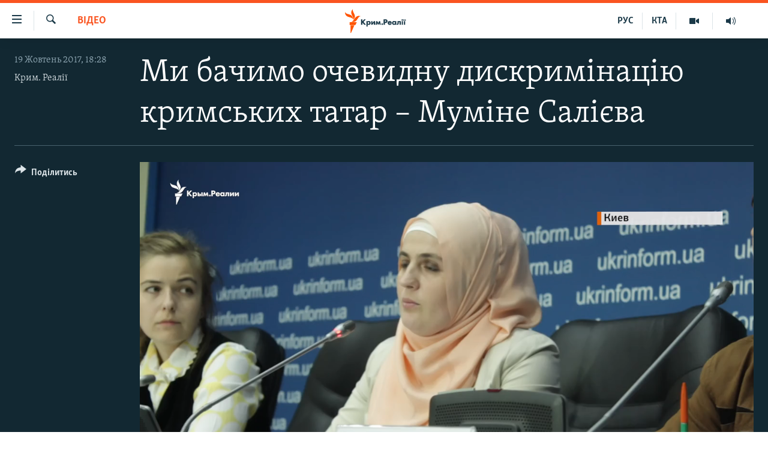

--- FILE ---
content_type: text/html; charset=utf-8
request_url: https://ua.krymr.com/a/video/28804568.html
body_size: 12182
content:

<!DOCTYPE html>
<html lang="uk" dir="ltr" class="no-js">
<head>
<link href="/Content/responsive/RFE/uk-CRI/RFE-uk-CRI.css?&amp;av=0.0.0.0&amp;cb=370" rel="stylesheet"/>
<script src="https://tags.krymr.com/rferl-pangea/prod/utag.sync.js"></script> <script type='text/javascript' src='https://www.youtube.com/iframe_api' async></script>
<script type="text/javascript">
//a general 'js' detection, must be on top level in <head>, due to CSS performance
document.documentElement.className = "js";
var cacheBuster = "370";
var appBaseUrl = "/";
var imgEnhancerBreakpoints = [0, 144, 256, 408, 650, 1023, 1597];
var isLoggingEnabled = false;
var isPreviewPage = false;
var isLivePreviewPage = false;
if (!isPreviewPage) {
window.RFE = window.RFE || {};
window.RFE.cacheEnabledByParam = window.location.href.indexOf('nocache=1') === -1;
const url = new URL(window.location.href);
const params = new URLSearchParams(url.search);
// Remove the 'nocache' parameter
params.delete('nocache');
// Update the URL without the 'nocache' parameter
url.search = params.toString();
window.history.replaceState(null, '', url.toString());
} else {
window.addEventListener('load', function() {
const links = window.document.links;
for (let i = 0; i < links.length; i++) {
links[i].href = '#';
links[i].target = '_self';
}
})
}
var pwaEnabled = false;
var swCacheDisabled;
</script>
<meta charset="utf-8" />
<title>Ми бачимо очевидну дискримінацію кримських татар – Муміне Салієва</title>
<meta name="description" content="Кримська активістка – про свавілля російських силовиків на півострові" />
<meta name="keywords" content="Відео, Крим, відео, &#171;Хізб ут-Тахрір&#187;, новости крыма, муміне салієва, кримський, відео муміна салієва, арешт салієва крим" />
<meta name="viewport" content="width=device-width, initial-scale=1.0" />
<meta http-equiv="X-UA-Compatible" content="IE=edge" />
<meta name="robots" content="max-image-preview:large">
<link href="https://ru.krymr.com/a/video/28804424.html" rel="canonical" />
<meta name="apple-mobile-web-app-title" content="Радіо Свобода" />
<meta name="apple-mobile-web-app-status-bar-style" content="black" />
<meta name="apple-itunes-app" content="app-id=1561597038, app-argument=//28804568.ltr" />
<meta content="Ми бачимо очевидну дискримінацію кримських татар – Муміне Салієва" property="og:title" />
<meta content="Кримська активістка – про свавілля російських силовиків на півострові" property="og:description" />
<meta content="video.other" property="og:type" />
<meta content="https://ua.krymr.com/a/28804568.html" property="og:url" />
<meta content="Крым.Реалии" property="og:site_name" />
<meta content="https://www.facebook.com/krymrealii" property="article:publisher" />
<meta content="https://gdb.rferl.org/a3239d11-9bd4-4786-8469-34972b7ba7af_w1200_h630.jpg" property="og:image" />
<meta content="1200" property="og:image:width" />
<meta content="630" property="og:image:height" />
<meta content="134458030355344" property="fb:app_id" />
<meta content="Крим. Реалії" name="Author" />
<meta content="player" name="twitter:card" />
<meta content="@krymrealii" name="twitter:site" />
<meta content="https://ua.krymr.com/embed/player/article/28804568.html" name="twitter:player" />
<meta content="435" name="twitter:player:width" />
<meta content="314" name="twitter:player:height" />
<meta content="https://rfe-video-ns.akamaized.net/pangeavideo/2017/10/a/a2/a27ce97c-5b67-47c0-9d4f-bdd565f50a5c.mp4" name="twitter:player:stream" />
<meta content="video/mp4; codecs=&quot;h264&quot;" name="twitter:player:stream:content_type" />
<meta content="Ми бачимо очевидну дискримінацію кримських татар – Муміне Салієва" name="twitter:title" />
<meta content="Кримська активістка – про свавілля російських силовиків на півострові" name="twitter:description" />
<link rel="amphtml" href="https://ua.krymr.com/amp/video/28804568.html" />
<script type="application/ld+json">{"duration":"PT3M34S","uploadDate":"2017-10-19 15:28:00Z","embedUrl":"https://ua.krymr.com/embed/player/article/28804568.html","headline":"Ми бачимо очевидну дискримінацію кримських татар – Муміне Салієва","inLanguage":"uk-CRI","keywords":"Відео, Крим, відео, «Хізб ут-Тахрір», новости крыма, муміне салієва, кримський, відео муміна салієва, арешт салієва крим","author":{"@type":"Person","url":"https://ua.krymr.com/author/крим-реалії/j-b_qq","description":"","image":{"@type":"ImageObject","url":"https://gdb.rferl.org/c19bcade-9d2b-4836-b216-63fe2d74bd71.png"},"name":"Крим. Реалії"},"datePublished":"2017-10-19 15:28:00Z","dateModified":"2017-10-19 15:28:00Z","publisher":{"logo":{"width":512,"height":220,"@type":"ImageObject","url":"https://ua.krymr.com/Content/responsive/RFE/uk-CRI/img/logo.png"},"@type":"Organization","url":"https://ua.krymr.com","sameAs":["https://facebook.com/krymrealii","https://twitter.com/krymrealii","https://www.youtube.com/channel/UCTxc3zFdloSLhqPd6mfIMKA","https://t.me/krymrealii","https://www.instagram.com/krymrealii/"],"name":"Крим.Реалії","alternateName":"Крим.Реалії"},"thumbnailUrl":"https://gdb.rferl.org/a27ce97c-5b67-47c0-9d4f-bdd565f50a5c_tv_w1080_h608.jpg","@context":"https://schema.org","@type":"VideoObject","mainEntityOfPage":"https://ua.krymr.com/a/28804568.html","url":"https://ua.krymr.com/a/28804568.html","description":"Кримська активістка – про свавілля російських силовиків на півострові","image":{"width":1080,"height":608,"@type":"ImageObject","url":"https://gdb.rferl.org/a3239d11-9bd4-4786-8469-34972b7ba7af_w1080_h608.jpg"},"name":"Ми бачимо очевидну дискримінацію кримських татар – Муміне Салієва"}</script>
<script src="/Scripts/responsive/infographics.b?v=dVbZ-Cza7s4UoO3BqYSZdbxQZVF4BOLP5EfYDs4kqEo1&amp;av=0.0.0.0&amp;cb=370"></script>
<script src="/Scripts/responsive/loader.b?v=Q26XNwrL6vJYKjqFQRDnx01Lk2pi1mRsuLEaVKMsvpA1&amp;av=0.0.0.0&amp;cb=370"></script>
<link rel="icon" type="image/svg+xml" href="/Content/responsive/RFE/img/webApp/favicon.svg" />
<link rel="alternate icon" href="/Content/responsive/RFE/img/webApp/favicon.ico" />
<link rel="mask-icon" color="#ea6903" href="/Content/responsive/RFE/img/webApp/favicon_safari.svg" />
<link rel="apple-touch-icon" sizes="152x152" href="/Content/responsive/RFE/img/webApp/ico-152x152.png" />
<link rel="apple-touch-icon" sizes="144x144" href="/Content/responsive/RFE/img/webApp/ico-144x144.png" />
<link rel="apple-touch-icon" sizes="114x114" href="/Content/responsive/RFE/img/webApp/ico-114x114.png" />
<link rel="apple-touch-icon" sizes="72x72" href="/Content/responsive/RFE/img/webApp/ico-72x72.png" />
<link rel="apple-touch-icon-precomposed" href="/Content/responsive/RFE/img/webApp/ico-57x57.png" />
<link rel="icon" sizes="192x192" href="/Content/responsive/RFE/img/webApp/ico-192x192.png" />
<link rel="icon" sizes="128x128" href="/Content/responsive/RFE/img/webApp/ico-128x128.png" />
<meta name="msapplication-TileColor" content="#ffffff" />
<meta name="msapplication-TileImage" content="/Content/responsive/RFE/img/webApp/ico-144x144.png" />
<link rel="preload" href="/Content/responsive/fonts/Skolar-Lt_Cyrl_v2.4.woff" type="font/woff" as="font" crossorigin="anonymous" />
<link rel="alternate" type="application/rss+xml" title="RFE/RL - Top Stories [RSS]" href="/api/" />
<link rel="sitemap" type="application/rss+xml" href="/sitemap.xml" />
</head>
<body class=" nav-no-loaded cc_theme pg-media js-category-to-nav pg-video nojs-images ">
<script type="text/javascript" >
var analyticsData = {url:"https://ua.krymr.com/a/28804568.html",property_id:"509",article_uid:"28804568",page_title:"Ми бачимо очевидну дискримінацію кримських татар – Муміне Салієва",page_type:"video",content_type:"video",subcontent_type:"video",last_modified:"2017-10-19 15:28:00Z",pub_datetime:"2017-10-19 15:28:00Z",pub_year:"2017",pub_month:"10",pub_day:"19",pub_hour:"15",pub_weekday:"Thursday",section:"відео",english_section:"video-uk",byline:"Крим. Реалії",categories:"video-uk",tags:"крим;відео;«хізб ут-тахрір»;новости крыма;муміне салієва;кримський;відео муміна салієва;арешт салієва крим",domain:"ua.krymr.com",language:"Ukrainian",language_service:"RFERL Crimea",platform:"web",copied:"yes",copied_article:"28804424|47|Crimea [ru]|2017-10-19",copied_title:"Мы видим явную дискриминацию крымских татар – Мумине Салиева (видео)",runs_js:"Yes",cms_release:"8.44.0.0.370",enviro_type:"prod",slug:"video",entity:"RFE",short_language_service:"CRI",platform_short:"W",page_name:"Ми бачимо очевидну дискримінацію кримських татар – Муміне Салієва"};
</script>
<noscript><iframe src="https://www.googletagmanager.com/ns.html?id=GTM-WXZBPZ" height="0" width="0" style="display:none;visibility:hidden"></iframe></noscript><script type="text/javascript" data-cookiecategory="analytics">
var gtmEventObject = Object.assign({}, analyticsData, {event: 'page_meta_ready'});window.dataLayer = window.dataLayer || [];window.dataLayer.push(gtmEventObject);
if (top.location === self.location) { //if not inside of an IFrame
var renderGtm = "true";
if (renderGtm === "true") {
(function(w,d,s,l,i){w[l]=w[l]||[];w[l].push({'gtm.start':new Date().getTime(),event:'gtm.js'});var f=d.getElementsByTagName(s)[0],j=d.createElement(s),dl=l!='dataLayer'?'&l='+l:'';j.async=true;j.src='//www.googletagmanager.com/gtm.js?id='+i+dl;f.parentNode.insertBefore(j,f);})(window,document,'script','dataLayer','GTM-WXZBPZ');
}
}
</script>
<!--Analytics tag js version start-->
<script type="text/javascript" data-cookiecategory="analytics">
var utag_data = Object.assign({}, analyticsData, {});
if(typeof(TealiumTagFrom)==='function' && typeof(TealiumTagSearchKeyword)==='function') {
var utag_from=TealiumTagFrom();var utag_searchKeyword=TealiumTagSearchKeyword();
if(utag_searchKeyword!=null && utag_searchKeyword!=='' && utag_data["search_keyword"]==null) utag_data["search_keyword"]=utag_searchKeyword;if(utag_from!=null && utag_from!=='') utag_data["from"]=TealiumTagFrom();}
if(window.top!== window.self&&utag_data.page_type==="snippet"){utag_data.page_type = 'iframe';}
try{if(window.top!==window.self&&window.self.location.hostname===window.top.location.hostname){utag_data.platform = 'self-embed';utag_data.platform_short = 'se';}}catch(e){if(window.top!==window.self&&window.self.location.search.includes("platformType=self-embed")){utag_data.platform = 'cross-promo';utag_data.platform_short = 'cp';}}
(function(a,b,c,d){ a="https://tags.krymr.com/rferl-pangea/prod/utag.js"; b=document;c="script";d=b.createElement(c);d.src=a;d.type="text/java"+c;d.async=true; a=b.getElementsByTagName(c)[0];a.parentNode.insertBefore(d,a); })();
</script>
<!--Analytics tag js version end-->
<!-- Analytics tag management NoScript -->
<noscript>
<img style="position: absolute; border: none;" src="https://ssc.krymr.com/b/ss/bbgprod,bbgentityrferl/1/G.4--NS/286544509?pageName=rfe%3acri%3aw%3avideo%3a%d0%9c%d0%b8%20%d0%b1%d0%b0%d1%87%d0%b8%d0%bc%d0%be%20%d0%be%d1%87%d0%b5%d0%b2%d0%b8%d0%b4%d0%bd%d1%83%20%d0%b4%d0%b8%d1%81%d0%ba%d1%80%d0%b8%d0%bc%d1%96%d0%bd%d0%b0%d1%86%d1%96%d1%8e%20%d0%ba%d1%80%d0%b8%d0%bc%d1%81%d1%8c%d0%ba%d0%b8%d1%85%20%d1%82%d0%b0%d1%82%d0%b0%d1%80%20%e2%80%93%20%d0%9c%d1%83%d0%bc%d1%96%d0%bd%d0%b5%20%d0%a1%d0%b0%d0%bb%d1%96%d1%94%d0%b2%d0%b0&amp;c6=%d0%9c%d0%b8%20%d0%b1%d0%b0%d1%87%d0%b8%d0%bc%d0%be%20%d0%be%d1%87%d0%b5%d0%b2%d0%b8%d0%b4%d0%bd%d1%83%20%d0%b4%d0%b8%d1%81%d0%ba%d1%80%d0%b8%d0%bc%d1%96%d0%bd%d0%b0%d1%86%d1%96%d1%8e%20%d0%ba%d1%80%d0%b8%d0%bc%d1%81%d1%8c%d0%ba%d0%b8%d1%85%20%d1%82%d0%b0%d1%82%d0%b0%d1%80%20%e2%80%93%20%d0%9c%d1%83%d0%bc%d1%96%d0%bd%d0%b5%20%d0%a1%d0%b0%d0%bb%d1%96%d1%94%d0%b2%d0%b0&amp;v36=8.44.0.0.370&amp;v6=D=c6&amp;g=https%3a%2f%2fua.krymr.com%2fa%2f28804568.html&amp;c1=D=g&amp;v1=D=g&amp;events=event1&amp;c16=rferl%20crimea&amp;v16=D=c16&amp;c5=video-uk&amp;v5=D=c5&amp;ch=%d0%92%d1%96%d0%b4%d0%b5%d0%be&amp;c15=ukrainian&amp;v15=D=c15&amp;c4=video&amp;v4=D=c4&amp;c14=28804568&amp;v14=D=c14&amp;v20=no&amp;c17=web&amp;v17=D=c17&amp;mcorgid=518abc7455e462b97f000101%40adobeorg&amp;server=ua.krymr.com&amp;pageType=D=c4&amp;ns=bbg&amp;v29=D=server&amp;v25=rfe&amp;v30=509&amp;v105=D=User-Agent " alt="analytics" width="1" height="1" /></noscript>
<!-- End of Analytics tag management NoScript -->
<!--*** Accessibility links - For ScreenReaders only ***-->
<section>
<div class="sr-only">
<h2>Доступність посилання</h2>
<ul>
<li><a href="#content" data-disable-smooth-scroll="1">Перейти до основного матеріалу</a></li>
<li><a href="#navigation" data-disable-smooth-scroll="1">Перейти до основної навігації</a></li>
<li><a href="#txtHeaderSearch" data-disable-smooth-scroll="1">Перейти до пошуку</a></li>
</ul>
</div>
</section>
<div dir="ltr">
<div id="page">
<aside>
<div class="ctc-message pos-fix">
<div class="ctc-message__inner">Link has been copied to clipboard</div>
</div>
</aside>
<div class="hdr-20 hdr-20--big">
<div class="hdr-20__inner">
<div class="hdr-20__max pos-rel">
<div class="hdr-20__side hdr-20__side--primary d-flex">
<label data-for="main-menu-ctrl" data-switcher-trigger="true" data-switch-target="main-menu-ctrl" class="burger hdr-trigger pos-rel trans-trigger" data-trans-evt="click" data-trans-id="menu">
<span class="ico ico-close hdr-trigger__ico hdr-trigger__ico--close burger__ico burger__ico--close"></span>
<span class="ico ico-menu hdr-trigger__ico hdr-trigger__ico--open burger__ico burger__ico--open"></span>
</label>
<div class="menu-pnl pos-fix trans-target" data-switch-target="main-menu-ctrl" data-trans-id="menu">
<div class="menu-pnl__inner">
<nav class="main-nav menu-pnl__item menu-pnl__item--first">
<ul class="main-nav__list accordeon" data-analytics-tales="false" data-promo-name="link" data-location-name="nav,secnav">
<li class="main-nav__item">
<a class="main-nav__item-name main-nav__item-name--link" href="/p/4552.html" title="НОВИНИ" data-item-name="all-day-information" >НОВИНИ</a>
</li>
<li class="main-nav__item">
<a class="main-nav__item-name main-nav__item-name--link" href="/z/22226" title="ВОДА.КРИМ" data-item-name="crimea-water" >ВОДА.КРИМ</a>
</li>
<li class="main-nav__item">
<a class="main-nav__item-name main-nav__item-name--link" href="/p/4556.html" title="ВІДЕО та ФОТО" data-item-name="multimedia" >ВІДЕО та ФОТО</a>
</li>
<li class="main-nav__item">
<a class="main-nav__item-name main-nav__item-name--link" href="/z/16936" title="ПОЛІТИКА" data-item-name="politics-uk" >ПОЛІТИКА</a>
</li>
<li class="main-nav__item">
<a class="main-nav__item-name main-nav__item-name--link" href="/z/16942" title="БЛОГИ" data-item-name="blogs-uk" >БЛОГИ</a>
</li>
<li class="main-nav__item">
<a class="main-nav__item-name main-nav__item-name--link" href="/z/16929" title="ПОГЛЯД" data-item-name="opinion-uk" >ПОГЛЯД</a>
</li>
<li class="main-nav__item">
<a class="main-nav__item-name main-nav__item-name--link" href="/z/17097" title="ІНТЕРВ&#39;Ю" data-item-name="interview" >ІНТЕРВ&#39;Ю</a>
</li>
<li class="main-nav__item">
<a class="main-nav__item-name main-nav__item-name--link" href="/p/4552.html" title="ВСЕ ЗА ДЕНЬ" data-item-name="all-day-information" >ВСЕ ЗА ДЕНЬ</a>
</li>
<li class="main-nav__item accordeon__item" data-switch-target="menu-item-1401">
<label class="main-nav__item-name main-nav__item-name--label accordeon__control-label" data-switcher-trigger="true" data-for="menu-item-1401">
СПЕЦПРОЕКТИ
<span class="ico ico-chevron-down main-nav__chev"></span>
</label>
<div class="main-nav__sub-list">
<a class="main-nav__item-name main-nav__item-name--link main-nav__item-name--sub" href="/z/17012" title="ДЕПОРТАЦІЯ" data-item-name="deportation" >ДЕПОРТАЦІЯ</a>
<a class="main-nav__item-name main-nav__item-name--link main-nav__item-name--sub" href="/z/17511" title="ВІДЕОУРОКИ &#171;ELIFBE&#187;" data-item-name="elifbe-ua" >ВІДЕОУРОКИ &#171;ELIFBE&#187;</a>
<a class="main-nav__item-name main-nav__item-name--link main-nav__item-name--sub" href="/z/17383" title="СВІДЧЕННЯ ОКУПАЦІЇ" data-item-name="evidence-of-occupation-uk" >СВІДЧЕННЯ ОКУПАЦІЇ</a>
<a class="main-nav__item-name main-nav__item-name--link main-nav__item-name--sub" href="/z/17025" title="УКРАЇНСЬКА ПРОБЛЕМА КРИМУ" data-item-name="ukraine-problem-crimea" >УКРАЇНСЬКА ПРОБЛЕМА КРИМУ</a>
<a class="main-nav__item-name main-nav__item-name--link main-nav__item-name--sub" href="/z/20066" title="ІНФОГРАФІКА" data-item-name="war-ukraine-ukr" >ІНФОГРАФІКА</a>
</div>
</li>
<li class="main-nav__item">
<a class="main-nav__item-name main-nav__item-name--link" href="/p/8518.html" title="Як обійти блокування" data-item-name="block" >Як обійти блокування</a>
</li>
</ul>
</nav>
<div class="menu-pnl__item">
<a href="https://ru.krymr.com" class="menu-pnl__item-link" alt="Русский">Русский</a>
<a href="https://ktat.krymr.com" class="menu-pnl__item-link" alt="Qırımtatar">Qırımtatar</a>
</div>
<div class="menu-pnl__item menu-pnl__item--social">
<h5 class="menu-pnl__sub-head">ДОЛУЧАЙСЯ!</h5>
<a href="https://facebook.com/krymrealii" title="Стежте за нами на Facebook" data-analytics-text="follow_on_facebook" class="btn btn--rounded btn--social-inverted menu-pnl__btn js-social-btn btn-facebook" target="_blank" rel="noopener">
<span class="ico ico-facebook-alt ico--rounded"></span>
</a>
<a href="https://twitter.com/krymrealii" title="Стежте за нами у Twitter" data-analytics-text="follow_on_twitter" class="btn btn--rounded btn--social-inverted menu-pnl__btn js-social-btn btn-twitter" target="_blank" rel="noopener">
<span class="ico ico-twitter ico--rounded"></span>
</a>
<a href="https://www.youtube.com/channel/UCTxc3zFdloSLhqPd6mfIMKA" title="Стежте за нами на Youtube" data-analytics-text="follow_on_youtube" class="btn btn--rounded btn--social-inverted menu-pnl__btn js-social-btn btn-youtube" target="_blank" rel="noopener">
<span class="ico ico-youtube ico--rounded"></span>
</a>
<a href="https://www.instagram.com/krymrealii/" title="Ми на Instagram" data-analytics-text="follow_on_instagram" class="btn btn--rounded btn--social-inverted menu-pnl__btn js-social-btn btn-instagram" target="_blank" rel="noopener">
<span class="ico ico-instagram ico--rounded"></span>
</a>
<a href="https://t.me/krymrealii" title="Follow us on Telegram" data-analytics-text="follow_on_telegram" class="btn btn--rounded btn--social-inverted menu-pnl__btn js-social-btn btn-telegram" target="_blank" rel="noopener">
<span class="ico ico-telegram ico--rounded"></span>
</a>
</div>
<div class="menu-pnl__item">
<a href="/navigation/allsites" class="menu-pnl__item-link">
<span class="ico ico-languages "></span>
Усі сайти RFE/RL
</a>
</div>
</div>
</div>
<label data-for="top-search-ctrl" data-switcher-trigger="true" data-switch-target="top-search-ctrl" class="top-srch-trigger hdr-trigger">
<span class="ico ico-close hdr-trigger__ico hdr-trigger__ico--close top-srch-trigger__ico top-srch-trigger__ico--close"></span>
<span class="ico ico-search hdr-trigger__ico hdr-trigger__ico--open top-srch-trigger__ico top-srch-trigger__ico--open"></span>
</label>
<div class="srch-top srch-top--in-header" data-switch-target="top-search-ctrl">
<div class="container">
<form action="/s" class="srch-top__form srch-top__form--in-header" id="form-topSearchHeader" method="get" role="search"><label for="txtHeaderSearch" class="sr-only">Шукати</label>
<input type="text" id="txtHeaderSearch" name="k" placeholder="пошук за словом..." accesskey="s" value="" class="srch-top__input analyticstag-event" onkeydown="if (event.keyCode === 13) { FireAnalyticsTagEventOnSearch('search', $dom.get('#txtHeaderSearch')[0].value) }" />
<button title="Шукати" type="submit" class="btn btn--top-srch analyticstag-event" onclick="FireAnalyticsTagEventOnSearch('search', $dom.get('#txtHeaderSearch')[0].value) ">
<span class="ico ico-search"></span>
</button></form>
</div>
</div>
<a href="/" class="main-logo-link">
<img src="/Content/responsive/RFE/uk-CRI/img/logo-compact.svg" class="main-logo main-logo--comp" alt="site logo">
<img src="/Content/responsive/RFE/uk-CRI/img/logo.svg" class="main-logo main-logo--big" alt="site logo">
</a>
</div>
<div class="hdr-20__side hdr-20__side--secondary d-flex">
<a href="https://ru.krymr.com/t/214.html" title="Радіо" class="hdr-20__secondary-item" data-item-name="audio">
<span class="ico ico-audio hdr-20__secondary-icon"></span>
</a>
<a href="/p/4556.html" title="Мультимедіа" class="hdr-20__secondary-item" data-item-name="video">
<span class="ico ico-video hdr-20__secondary-icon"></span>
</a>
<a href="https://ktat.krymr.com/" title="КТА" class="hdr-20__secondary-item hdr-20__secondary-item--lang" data-item-name="satellite">
КТА
</a>
<a href="https://ru.krymr.com/" title="РУС" class="hdr-20__secondary-item hdr-20__secondary-item--lang" data-item-name="satellite">
РУС
</a>
<a href="/s" title="Шукати" class="hdr-20__secondary-item hdr-20__secondary-item--search" data-item-name="search">
<span class="ico ico-search hdr-20__secondary-icon hdr-20__secondary-icon--search"></span>
</a>
<div class="srch-bottom">
<form action="/s" class="srch-bottom__form d-flex" id="form-bottomSearch" method="get" role="search"><label for="txtSearch" class="sr-only">Шукати</label>
<input type="search" id="txtSearch" name="k" placeholder="пошук за словом..." accesskey="s" value="" class="srch-bottom__input analyticstag-event" onkeydown="if (event.keyCode === 13) { FireAnalyticsTagEventOnSearch('search', $dom.get('#txtSearch')[0].value) }" />
<button title="Шукати" type="submit" class="btn btn--bottom-srch analyticstag-event" onclick="FireAnalyticsTagEventOnSearch('search', $dom.get('#txtSearch')[0].value) ">
<span class="ico ico-search"></span>
</button></form>
</div>
</div>
<img src="/Content/responsive/RFE/uk-CRI/img/logo-print.gif" class="logo-print" alt="site logo">
<img src="/Content/responsive/RFE/uk-CRI/img/logo-print_color.png" class="logo-print logo-print--color" alt="site logo">
</div>
</div>
</div>
<script>
if (document.body.className.indexOf('pg-home') > -1) {
var nav2In = document.querySelector('.hdr-20__inner');
var nav2Sec = document.querySelector('.hdr-20__side--secondary');
var secStyle = window.getComputedStyle(nav2Sec);
if (nav2In && window.pageYOffset < 150 && secStyle['position'] !== 'fixed') {
nav2In.classList.add('hdr-20__inner--big')
}
}
</script>
<div class="c-hlights c-hlights--breaking c-hlights--no-item" data-hlight-display="mobile,desktop">
<div class="c-hlights__wrap container p-0">
<div class="c-hlights__nav">
<a role="button" href="#" title="Назад">
<span class="ico ico-chevron-backward m-0"></span>
<span class="sr-only">Назад</span>
</a>
<a role="button" href="#" title="Вперед">
<span class="ico ico-chevron-forward m-0"></span>
<span class="sr-only">Вперед</span>
</a>
</div>
<span class="c-hlights__label">
<span class="">ТОП новини</span>
<span class="switcher-trigger">
<label data-for="more-less-1" data-switcher-trigger="true" class="switcher-trigger__label switcher-trigger__label--more p-b-0" title="Більше">
<span class="ico ico-chevron-down"></span>
</label>
<label data-for="more-less-1" data-switcher-trigger="true" class="switcher-trigger__label switcher-trigger__label--less p-b-0" title="Show less">
<span class="ico ico-chevron-up"></span>
</label>
</span>
</span>
<ul class="c-hlights__items switcher-target" data-switch-target="more-less-1">
</ul>
</div>
</div> <div id="content">
<div class="media-container">
<div class="container">
<div class="hdr-container">
<div class="row">
<div class="col-category col-xs-12 col-md-2 pull-left"> <div class="category js-category">
<a class="" href="/z/16940">Відео</a> </div>
</div><div class="col-title col-xs-12 col-lg-10 pull-right"> <h1 class="">
Ми бачимо очевидну дискримінацію кримських татар – Муміне Салієва
</h1>
</div><div class="col-publishing-details col-xs-12 col-md-2 pull-left"> <div class="publishing-details ">
<div class="published">
<span class="date" >
<time pubdate="pubdate" datetime="2017-10-19T18:28:00+02:00">
19 Жовтень 2017, 18:28
</time>
</span>
</div>
<div class="links">
<ul class="links__list links__list--column">
<li class="links__item">
<a class="links__item-link" href="/author/крим-реалії/j-b_qq" title="Крим. Реалії">Крим. Реалії</a>
</li>
</ul>
</div>
</div>
</div><div class="col-lg-12 separator"> <div class="separator">
<hr class="title-line" />
</div>
</div><div class="col-multimedia col-xs-12 col-md-10 pull-right"> <div class="media-pholder media-pholder--video ">
<div class="c-sticky-container" data-poster="https://gdb.rferl.org/a27ce97c-5b67-47c0-9d4f-bdd565f50a5c_tv_w250_r1.jpg">
<div class="c-sticky-element" data-sp_api="pangea-video" data-persistent data-persistent-browse-out >
<div class="c-mmp c-mmp--enabled c-mmp--loading c-mmp--video c-mmp--detail c-mmp--has-poster c-sticky-element__swipe-el"
data-player_id="" data-title="Ми бачимо очевидну дискримінацію кримських татар – Муміне Салієва" data-hide-title="False"
data-breakpoint_s="320" data-breakpoint_m="640" data-breakpoint_l="992"
data-hlsjs-src="/Scripts/responsive/hls.b"
data-bypass-dash-for-vod="true"
data-bypass-dash-for-live-video="true"
data-bypass-dash-for-live-audio="true"
id="player28804568">
<div class="c-mmp__poster js-poster c-mmp__poster--video">
<img src="https://gdb.rferl.org/a27ce97c-5b67-47c0-9d4f-bdd565f50a5c_tv_w250_r1.jpg" alt="Ми бачимо очевидну дискримінацію кримських татар – Муміне Салієва" title="Ми бачимо очевидну дискримінацію кримських татар – Муміне Салієва" class="c-mmp__poster-image-h" />
</div>
<a class="c-mmp__fallback-link" href="https://rfe-video-ns.akamaized.net/pangeavideo/2017/10/a/a2/a27ce97c-5b67-47c0-9d4f-bdd565f50a5c_hq.mp4">
<span class="c-mmp__fallback-link-icon">
<span class="ico ico-play"></span>
</span>
</a>
<div class="c-spinner">
<img src="/Content/responsive/img/player-spinner.png" alt="Будь ласка, зачекайте" title="Будь ласка, зачекайте" />
</div>
<span class="c-mmp__big_play_btn js-btn-play-big">
<span class="ico ico-play"></span>
</span>
<div class="c-mmp__player">
<video src="https://rfe-video-ns.akamaized.net/pangeavideo/2017/10/a/a2/a27ce97c-5b67-47c0-9d4f-bdd565f50a5c_hq.mp4" data-fallbacksrc="https://rfe-video-ns.akamaized.net/pangeavideo/2017/10/a/a2/a27ce97c-5b67-47c0-9d4f-bdd565f50a5c.mp4" data-fallbacktype="video/mp4" data-type="video/mp4" data-info="Auto" data-sources="[{&quot;AmpSrc&quot;:&quot;https://rfe-video-ns.akamaized.net/pangeavideo/2017/10/a/a2/a27ce97c-5b67-47c0-9d4f-bdd565f50a5c_mobile.mp4&quot;,&quot;Src&quot;:&quot;https://rfe-video-ns.akamaized.net/pangeavideo/2017/10/a/a2/a27ce97c-5b67-47c0-9d4f-bdd565f50a5c_mobile.mp4&quot;,&quot;Type&quot;:&quot;video/mp4&quot;,&quot;DataInfo&quot;:&quot;270p&quot;,&quot;Url&quot;:null,&quot;BlockAutoTo&quot;:null,&quot;BlockAutoFrom&quot;:null},{&quot;AmpSrc&quot;:&quot;https://rfe-video-ns.akamaized.net/pangeavideo/2017/10/a/a2/a27ce97c-5b67-47c0-9d4f-bdd565f50a5c.mp4&quot;,&quot;Src&quot;:&quot;https://rfe-video-ns.akamaized.net/pangeavideo/2017/10/a/a2/a27ce97c-5b67-47c0-9d4f-bdd565f50a5c.mp4&quot;,&quot;Type&quot;:&quot;video/mp4&quot;,&quot;DataInfo&quot;:&quot;360p&quot;,&quot;Url&quot;:null,&quot;BlockAutoTo&quot;:null,&quot;BlockAutoFrom&quot;:null},{&quot;AmpSrc&quot;:&quot;https://rfe-video-ns.akamaized.net/pangeavideo/2017/10/a/a2/a27ce97c-5b67-47c0-9d4f-bdd565f50a5c_hq.mp4&quot;,&quot;Src&quot;:&quot;https://rfe-video-ns.akamaized.net/pangeavideo/2017/10/a/a2/a27ce97c-5b67-47c0-9d4f-bdd565f50a5c_hq.mp4&quot;,&quot;Type&quot;:&quot;video/mp4&quot;,&quot;DataInfo&quot;:&quot;720p&quot;,&quot;Url&quot;:null,&quot;BlockAutoTo&quot;:null,&quot;BlockAutoFrom&quot;:null},{&quot;AmpSrc&quot;:&quot;https://rfe-video-ns.akamaized.net/pangeavideo/2017/10/a/a2/a27ce97c-5b67-47c0-9d4f-bdd565f50a5c_fullhd.mp4&quot;,&quot;Src&quot;:&quot;https://rfe-video-ns.akamaized.net/pangeavideo/2017/10/a/a2/a27ce97c-5b67-47c0-9d4f-bdd565f50a5c_fullhd.mp4&quot;,&quot;Type&quot;:&quot;video/mp4&quot;,&quot;DataInfo&quot;:&quot;1080p&quot;,&quot;Url&quot;:null,&quot;BlockAutoTo&quot;:null,&quot;BlockAutoFrom&quot;:null}]" data-pub_datetime="2017-10-19 15:28:00Z" data-lt-on-play="0" data-lt-url="" data-autoplay data-preload webkit-playsinline="webkit-playsinline" playsinline="playsinline" style="width:100%; height:100%" title="Ми бачимо очевидну дискримінацію кримських татар – Муміне Салієва" data-aspect-ratio="640/360" data-originalsite="47" data-sdkadaptive="true" data-sdkamp="false" data-sdktitle="Ми бачимо очевидну дискримінацію кримських татар – Муміне Салієва" data-sdkvideo="html5" data-sdkid="28804568" data-sdktype="Video ondemand">
</video>
</div>
<div class="c-mmp__overlay c-mmp__overlay--title c-mmp__overlay--partial c-mmp__overlay--disabled c-mmp__overlay--slide-from-top js-c-mmp__title-overlay">
<span class="c-mmp__overlay-actions c-mmp__overlay-actions-top js-overlay-actions">
<span class="c-mmp__overlay-actions-link c-mmp__overlay-actions-link--embed js-btn-embed-overlay" title="Embed">
<span class="c-mmp__overlay-actions-link-ico ico ico-embed-code"></span>
<span class="c-mmp__overlay-actions-link-text">Embed</span>
</span>
<span class="c-mmp__overlay-actions-link c-mmp__overlay-actions-link--close-sticky c-sticky-element__close-el" title="close">
<span class="c-mmp__overlay-actions-link-ico ico ico-close"></span>
</span>
</span>
<div class="c-mmp__overlay-title js-overlay-title">
<h5 class="c-mmp__overlay-media-title">
<a class="js-media-title-link" href="/a/video/28804568.html" target="_blank" rel="noopener" title="Ми бачимо очевидну дискримінацію кримських татар – Муміне Салієва">Ми бачимо очевидну дискримінацію кримських татар – Муміне Салієва</a>
</h5>
</div>
</div>
<div class="c-mmp__overlay c-mmp__overlay--sharing c-mmp__overlay--disabled c-mmp__overlay--slide-from-bottom js-c-mmp__sharing-overlay">
<span class="c-mmp__overlay-actions">
<span class="c-mmp__overlay-actions-link c-mmp__overlay-actions-link--embed js-btn-embed-overlay" title="Embed">
<span class="c-mmp__overlay-actions-link-ico ico ico-embed-code"></span>
<span class="c-mmp__overlay-actions-link-text">Embed</span>
</span>
<span class="c-mmp__overlay-actions-link c-mmp__overlay-actions-link--close js-btn-close-overlay" title="close">
<span class="c-mmp__overlay-actions-link-ico ico ico-close"></span>
</span>
</span>
<div class="c-mmp__overlay-tabs">
<div class="c-mmp__overlay-tab c-mmp__overlay-tab--disabled c-mmp__overlay-tab--slide-backward js-tab-embed-overlay" data-trigger="js-btn-embed-overlay" data-embed-source="//ua.krymr.com/embed/player/0/28804568.html?type=video" role="form">
<div class="c-mmp__overlay-body c-mmp__overlay-body--centered-vertical">
<div class="column">
<div class="c-mmp__status-msg ta-c js-message-embed-code-copied" role="tooltip">
The code has been copied to your clipboard.
</div>
<div class="c-mmp__form-group ta-c">
<input type="text" name="embed_code" class="c-mmp__input-text js-embed-code" dir="ltr" value="" readonly />
<span class="c-mmp__input-btn js-btn-copy-embed-code" title="Copy to clipboard"><span class="ico ico-content-copy"></span></span>
</div>
<hr class="c-mmp__separator-line" />
<div class="c-mmp__form-group ta-c">
<label class="c-mmp__form-inline-element">
<span class="c-mmp__form-inline-element-text" title="width">width</span>
<input type="text" title="width" value="640" data-default="640" dir="ltr" name="embed_width" class="ta-c c-mmp__input-text c-mmp__input-text--xs js-video-embed-width" aria-live="assertive" />
<span class="c-mmp__input-suffix">px</span>
</label>
<label class="c-mmp__form-inline-element">
<span class="c-mmp__form-inline-element-text" title="height">height</span>
<input type="text" title="height" value="360" data-default="360" dir="ltr" name="embed_height" class="ta-c c-mmp__input-text c-mmp__input-text--xs js-video-embed-height" aria-live="assertive" />
<span class="c-mmp__input-suffix">px</span>
</label>
</div>
</div>
</div>
</div>
<div class="c-mmp__overlay-tab c-mmp__overlay-tab--disabled c-mmp__overlay-tab--slide-forward js-tab-sharing-overlay" data-trigger="js-btn-sharing-overlay" role="form">
<div class="c-mmp__overlay-body c-mmp__overlay-body--centered-vertical">
<div class="column">
<div class="not-apply-to-sticky audio-fl-bwd">
<aside class="player-content-share share share--mmp" role="complementary"
data-share-url="https://ua.krymr.com/a/28804568.html" data-share-title="Ми бачимо очевидну дискримінацію кримських татар – Муміне Салієва" data-share-text="">
<ul class="share__list">
<li class="share__item">
<a href="https://facebook.com/sharer.php?u=https%3a%2f%2fua.krymr.com%2fa%2f28804568.html"
data-analytics-text="share_on_facebook"
title="Facebook" target="_blank"
class="btn bg-transparent js-social-btn">
<span class="ico ico-facebook fs_xl "></span>
</a>
</li>
<li class="share__item">
<a href="https://twitter.com/share?url=https%3a%2f%2fua.krymr.com%2fa%2f28804568.html&amp;text=%d0%9c%d0%b8+%d0%b1%d0%b0%d1%87%d0%b8%d0%bc%d0%be+%d0%be%d1%87%d0%b5%d0%b2%d0%b8%d0%b4%d0%bd%d1%83+%d0%b4%d0%b8%d1%81%d0%ba%d1%80%d0%b8%d0%bc%d1%96%d0%bd%d0%b0%d1%86%d1%96%d1%8e+%d0%ba%d1%80%d0%b8%d0%bc%d1%81%d1%8c%d0%ba%d0%b8%d1%85+%d1%82%d0%b0%d1%82%d0%b0%d1%80+%e2%80%93+%d0%9c%d1%83%d0%bc%d1%96%d0%bd%d0%b5+%d0%a1%d0%b0%d0%bb%d1%96%d1%94%d0%b2%d0%b0"
data-analytics-text="share_on_twitter"
title="X (Twitter)" target="_blank"
class="btn bg-transparent js-social-btn">
<span class="ico ico-twitter fs_xl "></span>
</a>
</li>
<li class="share__item">
<a href="/a/28804568.html" title="Share this media" class="btn bg-transparent" target="_blank" rel="noopener">
<span class="ico ico-ellipsis fs_xl "></span>
</a>
</li>
</ul>
</aside>
</div>
<hr class="c-mmp__separator-line audio-fl-bwd xs-hidden s-hidden" />
<div class="c-mmp__status-msg ta-c js-message-share-url-copied" role="tooltip">
The URL has been copied to your clipboard
</div>
<div class="c-mmp__form-group ta-c audio-fl-bwd xs-hidden s-hidden">
<input type="text" name="share_url" class="c-mmp__input-text js-share-url" value="https://ua.krymr.com/a/video/28804568.html" dir="ltr" readonly />
<span class="c-mmp__input-btn js-btn-copy-share-url" title="Copy to clipboard"><span class="ico ico-content-copy"></span></span>
</div>
</div>
</div>
</div>
</div>
</div>
<div class="c-mmp__overlay c-mmp__overlay--settings c-mmp__overlay--disabled c-mmp__overlay--slide-from-bottom js-c-mmp__settings-overlay">
<span class="c-mmp__overlay-actions">
<span class="c-mmp__overlay-actions-link c-mmp__overlay-actions-link--close js-btn-close-overlay" title="close">
<span class="c-mmp__overlay-actions-link-ico ico ico-close"></span>
</span>
</span>
<div class="c-mmp__overlay-body c-mmp__overlay-body--centered-vertical">
<div class="column column--scrolling js-sources"></div>
</div>
</div>
<div class="c-mmp__overlay c-mmp__overlay--disabled js-c-mmp__disabled-overlay">
<div class="c-mmp__overlay-body c-mmp__overlay-body--centered-vertical">
<div class="column">
<p class="ta-c"><span class="ico ico-clock"></span>No media source currently available</p>
</div>
</div>
</div>
<div class="c-mmp__cpanel-container js-cpanel-container">
<div class="c-mmp__cpanel c-mmp__cpanel--hidden">
<div class="c-mmp__cpanel-playback-controls">
<span class="c-mmp__cpanel-btn c-mmp__cpanel-btn--play js-btn-play" title="play">
<span class="ico ico-play m-0"></span>
</span>
<span class="c-mmp__cpanel-btn c-mmp__cpanel-btn--pause js-btn-pause" title="pause">
<span class="ico ico-pause m-0"></span>
</span>
</div>
<div class="c-mmp__cpanel-progress-controls">
<span class="c-mmp__cpanel-progress-controls-current-time js-current-time" dir="ltr">0:00</span>
<span class="c-mmp__cpanel-progress-controls-duration js-duration" dir="ltr">
0:03:34
</span>
<span class="c-mmp__indicator c-mmp__indicator--horizontal" dir="ltr">
<span class="c-mmp__indicator-lines js-progressbar">
<span class="c-mmp__indicator-line c-mmp__indicator-line--range js-playback-range" style="width:100%"></span>
<span class="c-mmp__indicator-line c-mmp__indicator-line--buffered js-playback-buffered" style="width:0%"></span>
<span class="c-mmp__indicator-line c-mmp__indicator-line--tracked js-playback-tracked" style="width:0%"></span>
<span class="c-mmp__indicator-line c-mmp__indicator-line--played js-playback-played" style="width:0%"></span>
<span class="c-mmp__indicator-line c-mmp__indicator-line--live js-playback-live"><span class="strip"></span></span>
<span class="c-mmp__indicator-btn ta-c js-progressbar-btn">
<button class="c-mmp__indicator-btn-pointer" type="button"></button>
</span>
<span class="c-mmp__badge c-mmp__badge--tracked-time c-mmp__badge--hidden js-progressbar-indicator-badge" dir="ltr" style="left:0%">
<span class="c-mmp__badge-text js-progressbar-indicator-badge-text">0:00</span>
</span>
</span>
</span>
</div>
<div class="c-mmp__cpanel-additional-controls">
<span class="c-mmp__cpanel-additional-controls-volume js-volume-controls">
<span class="c-mmp__cpanel-btn c-mmp__cpanel-btn--volume js-btn-volume" title="volume">
<span class="ico ico-volume-unmuted m-0"></span>
</span>
<span class="c-mmp__indicator c-mmp__indicator--vertical js-volume-panel" dir="ltr">
<span class="c-mmp__indicator-lines js-volumebar">
<span class="c-mmp__indicator-line c-mmp__indicator-line--range js-volume-range" style="height:100%"></span>
<span class="c-mmp__indicator-line c-mmp__indicator-line--volume js-volume-level" style="height:0%"></span>
<span class="c-mmp__indicator-slider">
<span class="c-mmp__indicator-btn ta-c c-mmp__indicator-btn--hidden js-volumebar-btn">
<button class="c-mmp__indicator-btn-pointer" type="button"></button>
</span>
</span>
</span>
</span>
</span>
<div class="c-mmp__cpanel-additional-controls-settings js-settings-controls">
<span class="c-mmp__cpanel-btn c-mmp__cpanel-btn--settings-overlay js-btn-settings-overlay" title="source switch">
<span class="ico ico-settings m-0"></span>
</span>
<span class="c-mmp__cpanel-btn c-mmp__cpanel-btn--settings-expand js-btn-settings-expand" title="source switch">
<span class="ico ico-settings m-0"></span>
</span>
<div class="c-mmp__expander c-mmp__expander--sources js-c-mmp__expander--sources">
<div class="c-mmp__expander-content js-sources"></div>
</div>
</div>
<a href="/embed/player/Article/28804568.html?type=video&amp;FullScreenMode=True" target="_blank" rel="noopener" class="c-mmp__cpanel-btn c-mmp__cpanel-btn--fullscreen js-btn-fullscreen" title="fullscreen">
<span class="ico ico-fullscreen m-0"></span>
</a>
</div>
</div>
</div>
</div>
</div>
</div>
<div class="media-download">
<div class="simple-menu">
<span class="handler">
<span class="ico ico-download"></span>
<span class="label">Завантажити на комп&#39;ютер</span>
<span class="ico ico-chevron-down"></span>
</span>
<div class="inner">
<ul class="subitems">
<li class="subitem">
<a href="https://rfe-video-ns.akamaized.net/pangeavideo/2017/10/a/a2/a27ce97c-5b67-47c0-9d4f-bdd565f50a5c_mobile.mp4?download=1" title="270p | 10,4MB" class="handler"
onclick="FireAnalyticsTagEventOnDownload(this, 'video', 28804568, 'Ми бачимо очевидну дискримінацію кримських татар – Муміне Салієва', null, 'Крим. Реалії', '2017', '10', '19')">
270p | 10,4MB
</a>
</li>
<li class="subitem">
<a href="https://rfe-video-ns.akamaized.net/pangeavideo/2017/10/a/a2/a27ce97c-5b67-47c0-9d4f-bdd565f50a5c.mp4?download=1" title="360p | 14,5MB" class="handler"
onclick="FireAnalyticsTagEventOnDownload(this, 'video', 28804568, 'Ми бачимо очевидну дискримінацію кримських татар – Муміне Салієва', null, 'Крим. Реалії', '2017', '10', '19')">
360p | 14,5MB
</a>
</li>
<li class="subitem">
<a href="https://rfe-video-ns.akamaized.net/pangeavideo/2017/10/a/a2/a27ce97c-5b67-47c0-9d4f-bdd565f50a5c_hq.mp4?download=1" title="720p | 39,2MB" class="handler"
onclick="FireAnalyticsTagEventOnDownload(this, 'video', 28804568, 'Ми бачимо очевидну дискримінацію кримських татар – Муміне Салієва', null, 'Крим. Реалії', '2017', '10', '19')">
720p | 39,2MB
</a>
</li>
<li class="subitem">
<a href="https://rfe-video-ns.akamaized.net/pangeavideo/2017/10/a/a2/a27ce97c-5b67-47c0-9d4f-bdd565f50a5c_fullhd.mp4?download=1" title="1080p | 81,8MB" class="handler"
onclick="FireAnalyticsTagEventOnDownload(this, 'video', 28804568, 'Ми бачимо очевидну дискримінацію кримських татар – Муміне Салієва', null, 'Крим. Реалії', '2017', '10', '19')">
1080p | 81,8MB
</a>
</li>
</ul>
</div>
</div>
</div>
<div class="intro m-t-md" >
<p >Жителі Криму стомилися від свавілля російських силовиків стосовно кримських татар-мусульман. З такими словами 19 жовтня на прес-конференції в Києві виступила кримська активістка Муміне Салієва. Її чоловіка Сейрана Салієва співробітники поліції затримали 12 жовтня за підозрою в причетності до організації &#171;Хізб ут-Тахрір&#187;.</p>
</div>
</div>
</div><div class="col-xs-12 col-md-2 pull-left article-share pos-rel"> <div class="share--box">
<div class="sticky-share-container" style="display:none">
<div class="container">
<a href="https://ua.krymr.com" id="logo-sticky-share">&nbsp;</a>
<div class="pg-title pg-title--sticky-share">
Ми бачимо очевидну дискримінацію кримських татар – Муміне Салієва
</div>
<div class="sticked-nav-actions">
<!--This part is for sticky navigation display-->
<p class="buttons link-content-sharing p-0 ">
<button class="btn btn--link btn-content-sharing p-t-0 " id="btnContentSharing" value="text" role="Button" type="" title="поділитися в інших соцмережах">
<span class="ico ico-share ico--l"></span>
<span class="btn__text ">
Поділитись
</span>
</button>
</p>
<aside class="content-sharing js-content-sharing js-content-sharing--apply-sticky content-sharing--sticky"
role="complementary"
data-share-url="https://ua.krymr.com/a/video/28804568.html" data-share-title="Ми бачимо очевидну дискримінацію кримських татар – Муміне Салієва" data-share-text="Жителі Криму стомилися від свавілля російських силовиків стосовно кримських татар-мусульман. З такими словами 19 жовтня на прес-конференції в Києві виступила кримська активістка Муміне Салієва. Її чоловіка Сейрана Салієва співробітники поліції затримали 12 жовтня за підозрою в причетності до організації &#171;Хізб ут-Тахрір&#187;.">
<div class="content-sharing__popover">
<h6 class="content-sharing__title">Поділитись</h6>
<button href="#close" id="btnCloseSharing" class="btn btn--text-like content-sharing__close-btn">
<span class="ico ico-close ico--l"></span>
</button>
<ul class="content-sharing__list">
<li class="content-sharing__item">
<div class="ctc ">
<input type="text" class="ctc__input" readonly="readonly">
<a href="" js-href="https://ua.krymr.com/a/video/28804568.html" class="content-sharing__link ctc__button">
<span class="ico ico-copy-link ico--rounded ico--s"></span>
<span class="content-sharing__link-text">Copy link</span>
</a>
</div>
</li>
<li class="content-sharing__item">
<a href="https://facebook.com/sharer.php?u=https%3a%2f%2fua.krymr.com%2fa%2fvideo%2f28804568.html"
data-analytics-text="share_on_facebook"
title="Facebook" target="_blank"
class="content-sharing__link js-social-btn">
<span class="ico ico-facebook ico--rounded ico--s"></span>
<span class="content-sharing__link-text">Facebook</span>
</a>
</li>
<li class="content-sharing__item">
<a href="https://twitter.com/share?url=https%3a%2f%2fua.krymr.com%2fa%2fvideo%2f28804568.html&amp;text=%d0%9c%d0%b8+%d0%b1%d0%b0%d1%87%d0%b8%d0%bc%d0%be+%d0%be%d1%87%d0%b5%d0%b2%d0%b8%d0%b4%d0%bd%d1%83+%d0%b4%d0%b8%d1%81%d0%ba%d1%80%d0%b8%d0%bc%d1%96%d0%bd%d0%b0%d1%86%d1%96%d1%8e+%d0%ba%d1%80%d0%b8%d0%bc%d1%81%d1%8c%d0%ba%d0%b8%d1%85+%d1%82%d0%b0%d1%82%d0%b0%d1%80+%e2%80%93+%d0%9c%d1%83%d0%bc%d1%96%d0%bd%d0%b5+%d0%a1%d0%b0%d0%bb%d1%96%d1%94%d0%b2%d0%b0"
data-analytics-text="share_on_twitter"
title="X (Twitter)" target="_blank"
class="content-sharing__link js-social-btn">
<span class="ico ico-twitter ico--rounded ico--s"></span>
<span class="content-sharing__link-text">X (Twitter)</span>
</a>
</li>
<li class="content-sharing__item">
<a href="mailto:?body=https%3a%2f%2fua.krymr.com%2fa%2fvideo%2f28804568.html&amp;subject=Ми бачимо очевидну дискримінацію кримських татар – Муміне Салієва"
title="Email"
class="content-sharing__link ">
<span class="ico ico-email ico--rounded ico--s"></span>
<span class="content-sharing__link-text">Email</span>
</a>
</li>
</ul>
</div>
</aside>
</div>
</div>
</div>
<div class="links">
<p class="buttons link-content-sharing p-0 ">
<button class="btn btn--link btn-content-sharing p-t-0 " id="btnContentSharing" value="text" role="Button" type="" title="поділитися в інших соцмережах">
<span class="ico ico-share ico--l"></span>
<span class="btn__text ">
Поділитись
</span>
</button>
</p>
<aside class="content-sharing js-content-sharing " role="complementary"
data-share-url="https://ua.krymr.com/a/video/28804568.html" data-share-title="Ми бачимо очевидну дискримінацію кримських татар – Муміне Салієва" data-share-text="Жителі Криму стомилися від свавілля російських силовиків стосовно кримських татар-мусульман. З такими словами 19 жовтня на прес-конференції в Києві виступила кримська активістка Муміне Салієва. Її чоловіка Сейрана Салієва співробітники поліції затримали 12 жовтня за підозрою в причетності до організації &#171;Хізб ут-Тахрір&#187;.">
<div class="content-sharing__popover">
<h6 class="content-sharing__title">Поділитись</h6>
<button href="#close" id="btnCloseSharing" class="btn btn--text-like content-sharing__close-btn">
<span class="ico ico-close ico--l"></span>
</button>
<ul class="content-sharing__list">
<li class="content-sharing__item">
<div class="ctc ">
<input type="text" class="ctc__input" readonly="readonly">
<a href="" js-href="https://ua.krymr.com/a/video/28804568.html" class="content-sharing__link ctc__button">
<span class="ico ico-copy-link ico--rounded ico--l"></span>
<span class="content-sharing__link-text">Copy link</span>
</a>
</div>
</li>
<li class="content-sharing__item">
<a href="https://facebook.com/sharer.php?u=https%3a%2f%2fua.krymr.com%2fa%2fvideo%2f28804568.html"
data-analytics-text="share_on_facebook"
title="Facebook" target="_blank"
class="content-sharing__link js-social-btn">
<span class="ico ico-facebook ico--rounded ico--l"></span>
<span class="content-sharing__link-text">Facebook</span>
</a>
</li>
<li class="content-sharing__item">
<a href="https://twitter.com/share?url=https%3a%2f%2fua.krymr.com%2fa%2fvideo%2f28804568.html&amp;text=%d0%9c%d0%b8+%d0%b1%d0%b0%d1%87%d0%b8%d0%bc%d0%be+%d0%be%d1%87%d0%b5%d0%b2%d0%b8%d0%b4%d0%bd%d1%83+%d0%b4%d0%b8%d1%81%d0%ba%d1%80%d0%b8%d0%bc%d1%96%d0%bd%d0%b0%d1%86%d1%96%d1%8e+%d0%ba%d1%80%d0%b8%d0%bc%d1%81%d1%8c%d0%ba%d0%b8%d1%85+%d1%82%d0%b0%d1%82%d0%b0%d1%80+%e2%80%93+%d0%9c%d1%83%d0%bc%d1%96%d0%bd%d0%b5+%d0%a1%d0%b0%d0%bb%d1%96%d1%94%d0%b2%d0%b0"
data-analytics-text="share_on_twitter"
title="X (Twitter)" target="_blank"
class="content-sharing__link js-social-btn">
<span class="ico ico-twitter ico--rounded ico--l"></span>
<span class="content-sharing__link-text">X (Twitter)</span>
</a>
</li>
<li class="content-sharing__item">
<a href="mailto:?body=https%3a%2f%2fua.krymr.com%2fa%2fvideo%2f28804568.html&amp;subject=Ми бачимо очевидну дискримінацію кримських татар – Муміне Салієва"
title="Email"
class="content-sharing__link ">
<span class="ico ico-email ico--rounded ico--l"></span>
<span class="content-sharing__link-text">Email</span>
</a>
</li>
</ul>
</div>
</aside>
</div>
</div>
</div>
</div>
</div>
</div>
</div>
<div class="container">
<div class="body-container">
<div class="row">
<div class="col-xs-12 col-md-7 col-md-offset-2 pull-left"> <div class="content-offset">
<div class="media-block-wrap">
<hr class="line-head" />
<a class="crosslink-important" href="/programs/tv">
<span class="ico ico-chevron-forward pull-right"></span>
<strong>
<span class="ico ico-play-rounded pull-left"></span>
Показати ТБ програми
</strong>
</a> <a class="crosslink-important" href="/programs/radio">
<span class="ico ico-chevron-forward pull-right"></span>
<strong>
<span class="ico ico-audio-rounded pull-left"></span>
Показати радіо програми
</strong>
</a> </div>
</div>
</div>
</div>
</div>
</div>
<a class="btn pos-abs p-0 lazy-scroll-load" data-ajax="true" data-ajax-mode="replace" data-ajax-update="#ymla-section" data-ajax-url="/part/section/5/9527" href="/p/9527.html" loadonce="true" title="Читайте також">​</a> <div id="ymla-section" class="clear ymla-section"></div>
</div>
<footer role="contentinfo">
<div id="foot" class="foot">
<div class="container">
<div class="foot-nav collapsed" id="foot-nav">
<div class="menu">
<ul class="items">
<li class="socials block-socials">
<span class="handler" id="socials-handler">
ДОЛУЧАЙСЯ!
</span>
<div class="inner">
<ul class="subitems follow">
<li>
<a href="https://facebook.com/krymrealii" title="Стежте за нами на Facebook" data-analytics-text="follow_on_facebook" class="btn btn--rounded js-social-btn btn-facebook" target="_blank" rel="noopener">
<span class="ico ico-facebook-alt ico--rounded"></span>
</a>
</li>
<li>
<a href="https://twitter.com/krymrealii" title="Стежте за нами у Twitter" data-analytics-text="follow_on_twitter" class="btn btn--rounded js-social-btn btn-twitter" target="_blank" rel="noopener">
<span class="ico ico-twitter ico--rounded"></span>
</a>
</li>
<li>
<a href="https://www.youtube.com/channel/UCTxc3zFdloSLhqPd6mfIMKA" title="Стежте за нами на Youtube" data-analytics-text="follow_on_youtube" class="btn btn--rounded js-social-btn btn-youtube" target="_blank" rel="noopener">
<span class="ico ico-youtube ico--rounded"></span>
</a>
</li>
<li>
<a href="https://t.me/krymrealii" title="Follow us on Telegram" data-analytics-text="follow_on_telegram" class="btn btn--rounded js-social-btn btn-telegram" target="_blank" rel="noopener">
<span class="ico ico-telegram ico--rounded"></span>
</a>
</li>
<li>
<a href="https://www.instagram.com/krymrealii/" title="Ми на Instagram" data-analytics-text="follow_on_instagram" class="btn btn--rounded js-social-btn btn-instagram" target="_blank" rel="noopener">
<span class="ico ico-instagram ico--rounded"></span>
</a>
</li>
<li>
<a href="/rssfeeds" title="RSS" data-analytics-text="follow_on_rss" class="btn btn--rounded js-social-btn btn-rss" >
<span class="ico ico-rss ico--rounded"></span>
</a>
</li>
<li>
<a href="/podcasts" title="Podcast" data-analytics-text="follow_on_podcast" class="btn btn--rounded js-social-btn btn-podcast" >
<span class="ico ico-podcast ico--rounded"></span>
</a>
</li>
<li>
<a href="/subscribe.html" title="Subscribe" data-analytics-text="follow_on_subscribe" class="btn btn--rounded js-social-btn btn-email" >
<span class="ico ico-email ico--rounded"></span>
</a>
</li>
</ul>
</div>
</li>
<li class="block-primary collapsed collapsible item">
<span class="handler">
ПІДТРИМКА
<span title="close tab" class="ico ico-chevron-up"></span>
<span title="open tab" class="ico ico-chevron-down"></span>
<span title="add" class="ico ico-plus"></span>
<span title="remove" class="ico ico-minus"></span>
</span>
<div class="inner">
<ul class="subitems">
<li class="subitem">
<a class="handler" href="https://ru.krymr.mobi/userupload.html" title="Ваше відео і фото" >Ваше відео і фото</a>
</li>
<li class="subitem">
<a class="handler" href="https://ru.krymr.com/schedule/radio/103#live-now" title="Радіо" >Радіо</a>
</li>
<li class="subitem">
<a class="handler" href="/mobilnyy-dodatok" title="Мобільний додаток Android | iOS" >Мобільний додаток Android | iOS</a>
</li>
<li class="subitem">
<a class="handler" href="/rss.html" title="RSS / Podcast" >RSS / Podcast</a>
</li>
</ul>
</div>
</li>
<li class="block-primary collapsed collapsible item">
<span class="handler">
ІНФО
<span title="close tab" class="ico ico-chevron-up"></span>
<span title="open tab" class="ico ico-chevron-down"></span>
<span title="add" class="ico ico-plus"></span>
<span title="remove" class="ico ico-minus"></span>
</span>
<div class="inner">
<ul class="subitems">
<li class="subitem">
<a class="handler" href="/p/4855.html" title="Крим.Реалії. Про нас" >Крим.Реалії. Про нас</a>
</li>
<li class="subitem">
<a class="handler" href="/p/4554.html" title="Передрук" >Передрук</a>
</li>
<li class="subitem">
<a class="handler" href="/p/5470.html" title="Контакти" >Контакти</a>
</li>
</ul>
</div>
</li>
</ul>
</div>
</div>
<div class="foot__item foot__item--copyrights">
<p class="copyright">&#169; Крим.Реалії, 2026 | Усі права застережено.</p>
</div>
</div>
</div>
</footer> </div>
</div>
<script src="https://cdn.onesignal.com/sdks/web/v16/OneSignalSDK.page.js" defer></script><script>if (!isPreviewPage) { window.OneSignalDeferred = window.OneSignalDeferred || []; OneSignalDeferred.push(function(OneSignal) { OneSignal.init({ appId: "a2b16548-8bd4-4581-a743-8119e91e8596", }); });}</script> <script defer src="/Scripts/responsive/serviceWorkerInstall.js?cb=370"></script>
<script type="text/javascript">
// opera mini - disable ico font
if (navigator.userAgent.match(/Opera Mini/i)) {
document.getElementsByTagName("body")[0].className += " can-not-ff";
}
// mobile browsers test
if (typeof RFE !== 'undefined' && RFE.isMobile) {
if (RFE.isMobile.any()) {
document.getElementsByTagName("body")[0].className += " is-mobile";
}
else {
document.getElementsByTagName("body")[0].className += " is-not-mobile";
}
}
</script>
<script src="/conf.js?x=370" type="text/javascript"></script>
<div class="responsive-indicator">
<div class="visible-xs-block">XS</div>
<div class="visible-sm-block">SM</div>
<div class="visible-md-block">MD</div>
<div class="visible-lg-block">LG</div>
</div>
<script type="text/javascript">
var bar_data = {
"apiId": "28804568",
"apiType": "1",
"isEmbedded": "0",
"culture": "uk-CRI",
"cookieName": "cmsLoggedIn",
"cookieDomain": "ua.krymr.com"
};
</script>
<div id="scriptLoaderTarget" style="display:none;contain:strict;"></div>
</body>
</html>